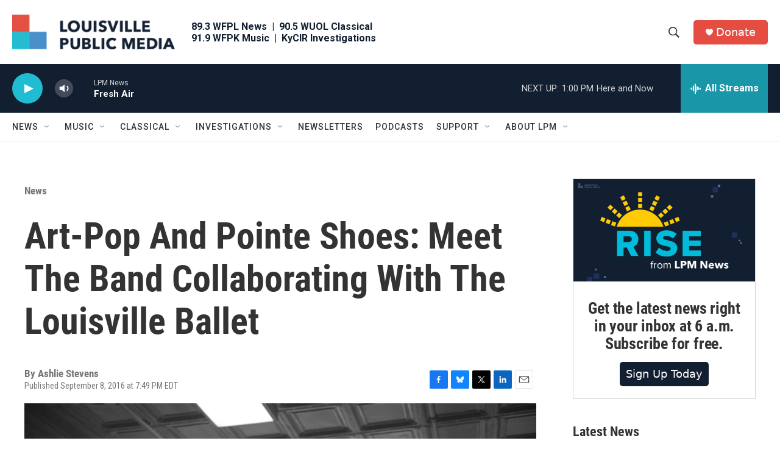

--- FILE ---
content_type: text/html; charset=utf-8
request_url: https://www.google.com/recaptcha/api2/aframe
body_size: 136
content:
<!DOCTYPE HTML><html><head><meta http-equiv="content-type" content="text/html; charset=UTF-8"></head><body><script nonce="pvdZWdtSMCt12YlxSygjGQ">/** Anti-fraud and anti-abuse applications only. See google.com/recaptcha */ try{var clients={'sodar':'https://pagead2.googlesyndication.com/pagead/sodar?'};window.addEventListener("message",function(a){try{if(a.source===window.parent){var b=JSON.parse(a.data);var c=clients[b['id']];if(c){var d=document.createElement('img');d.src=c+b['params']+'&rc='+(localStorage.getItem("rc::a")?sessionStorage.getItem("rc::b"):"");window.document.body.appendChild(d);sessionStorage.setItem("rc::e",parseInt(sessionStorage.getItem("rc::e")||0)+1);localStorage.setItem("rc::h",'1769015256944');}}}catch(b){}});window.parent.postMessage("_grecaptcha_ready", "*");}catch(b){}</script></body></html>